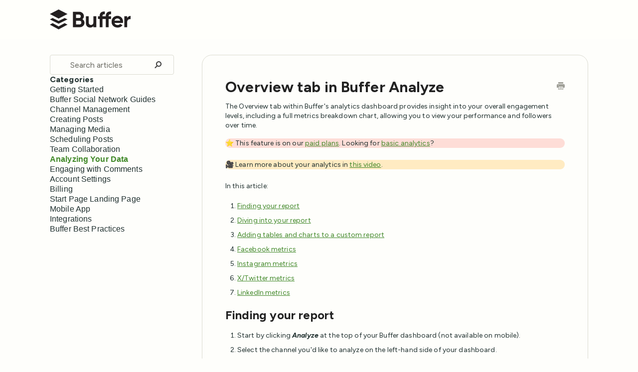

--- FILE ---
content_type: text/html; charset=utf-8
request_url: https://support.buffer.com/article/526-performance-overview
body_size: 12011
content:


<!DOCTYPE html>
<html>
    
<head>
    <meta charset="utf-8"/>
    <title>Overview tab in Buffer Analyze - Buffer Help Center</title>
    <meta name="viewport" content="width=device-width, maximum-scale=1"/>
    <meta name="apple-mobile-web-app-capable" content="yes"/>
    <meta name="format-detection" content="telephone=no">
    <meta name="description" content="The Overview tab within Buffer&#x27;s analytics dashboard provides insight into your overall engagement levels, including a full metrics breakdown chart, allowing yo"/>
    <meta name="author" content="Buffer"/>
    <link rel="canonical" href="https://support.buffer.com/article/526-performance-overview"/>
    
        
   
            <meta name="twitter:card" content="summary"/>
            <meta name="twitter:title" content="Overview tab in Buffer Analyze" />
            <meta name="twitter:description" content="The Overview tab within Buffer&#x27;s analytics dashboard provides insight into your overall engagement levels, including a full metrics breakdown chart, allowing yo"/>


    

    
        <link rel="stylesheet" href="//d3eto7onm69fcz.cloudfront.net/assets/stylesheets/launch-1768679711731.css">
    
    <style>
        body { background: #fffffb; }
        .navbar .navbar-inner { background: #fffffb; }
        .navbar .nav li a, 
        .navbar .icon-private-w  { color: #231f20; }
        .navbar .brand, 
        .navbar .nav li a:hover, 
        .navbar .nav li a:focus, 
        .navbar .nav .active a, 
        .navbar .nav .active a:hover, 
        .navbar .nav .active a:focus  { color: #418829; }
        .navbar a:hover .icon-private-w, 
        .navbar a:focus .icon-private-w, 
        .navbar .active a .icon-private-w, 
        .navbar .active a:hover .icon-private-w, 
        .navbar .active a:focus .icon-private-w { color: #418829; }
        #serp-dd .result a:hover,
        #serp-dd .result > li.active,
        #fullArticle strong a,
        #fullArticle a strong,
        .collection a,
        .contentWrapper a,
        .most-pop-articles .popArticles a,
        .most-pop-articles .popArticles a:hover span,
        .category-list .category .article-count,
        .category-list .category:hover .article-count { color: #418829; }
        #fullArticle, 
        #fullArticle p, 
        #fullArticle ul, 
        #fullArticle ol, 
        #fullArticle li, 
        #fullArticle div, 
        #fullArticle blockquote, 
        #fullArticle dd, 
        #fullArticle table { color:#231f20; }
    </style>
    
        <link rel="stylesheet" href="//s3.amazonaws.com/helpscout.net/docs/assets/64cb6cf86d4a3e191f237e66/attachments/6900acd5907d4103a8e728fe/stylesheet.css">
    
    <link rel="apple-touch-icon-precomposed" href="//d33v4339jhl8k0.cloudfront.net/docs/assets/64cb6cf86d4a3e191f237e66/images/653147e325f8430475024abe/hq-logo-icon.png">
    <link rel="shortcut icon" type="image/png" href="//d33v4339jhl8k0.cloudfront.net/docs/assets/64cb6cf86d4a3e191f237e66/images/64cb83d43379714240cff117/hq-logo-icon.png">
    <!--[if lt IE 9]>
    
        <script src="//d3eto7onm69fcz.cloudfront.net/assets/javascripts/html5shiv.min.js"></script>
    
    <![endif]-->
    
        <script type="application/ld+json">
        {"@context":"https://schema.org","@type":"WebSite","url":"https://support.buffer.com","potentialAction":{"@type":"SearchAction","target":"https://support.buffer.com/search?query={query}","query-input":"required name=query"}}
        </script>
    
        <script type="application/ld+json">
        {"@context":"https://schema.org","@type":"BreadcrumbList","itemListElement":[{"@type":"ListItem","position":1,"name":"Buffer Help Center","item":"https://support.buffer.com"},{"@type":"ListItem","position":2,"name":"Buffer","item":"https://support.buffer.com/collection/1-buffer"},{"@type":"ListItem","position":3,"name":"Overview tab in Buffer Analyze","item":"https://support.buffer.com/article/526-performance-overview"}]}
        </script>
    
    
        <!--
  ////// NOTE //////
  Please manually update the customCode.html file in the zendesk-advocates repo to reflect changes made in this file, so we always have a backup
  //////////////////
-->

<!-- JQuery -->
<script src="https://ajax.googleapis.com/ajax/libs/jquery/3.7.1/jquery.min.js"></script>

<!-- Start of Brainfish -->
<script>
  function checkQueryParam(paramName) {
    const queryString = window.location.search
    const urlParams = new URLSearchParams(queryString)
    const paramValue = urlParams.get(paramName)

    return paramValue === 'true'
  }

  function isHomePage() {
    return window.location.pathname === '/' || window.location.pathname === ''
  }

  // Function to add CSS styles
  function addCustomStyles() {
    const styles = `
      brainfish-search-widget {
        display: block;
        width: 100%;
        max-width: 752px;
        margin: 40px auto;
        padding: 0 16px;
        position: relative;
        z-index: 999;
        color: #848484;
        box-sizing: border-box;
      }

      #sidebar > brainfish-search-widget {
        padding: 0px;
        margin: 40px 0px 0px 0px;
        width: 115%;
      }

      .search-container {
        margin-bottom: 48px;
        width: 100%;
      }

      /* Placeholder search box styles */
      .brainfish-placeholder {
        width: 100%;
        max-width: 752px;
        height: 48px !important;
        margin: 40px auto;
        padding: 0px 18px 0 16px;
        position: relative;
        z-index: 998;
        box-sizing: border-box;
      }

      .brainfish-search-box {
        width: 100%;
        height: 46px !important;
        border-radius: 5px;
        background: white;
        border: 1px solid #e0e0e0;
        box-shadow: 0 2px 4px rgba(0, 0, 0, 0.05);
        display: flex;
        align-items: center;
      }

      .brainfish-search-icon {
        width: 20px;
        height: 20px;
        margin: 0 8px 0 16px;
        color: #848484;
      }

      .brainfish-search-text {
        color: #a0a0a0;
        font-size: 16px;
        flex-grow: 1;
      }

      .brainfish-loading-indicator {
        width: 20px;
        height: 20px;
        border: 2px solid #f3f3f3;
        border-top: 2px solid #3498db;
        border-radius: 50%;
        animation: brainfish-spin 1s linear infinite;
        margin-right: 15px
      }

      @keyframes brainfish-spin {
        0% { transform: rotate(0deg); }
        100% { transform: rotate(360deg); }
      }

      @media (max-width: 768px) {
        #sidebar > brainfish-search-widget {
          width: 100%;
        }
      }
    `

    const styleElement = document.createElement('style')
    styleElement.textContent = styles
    document.head.appendChild(styleElement)
  }

  if (isHomePage()) {
    addCustomStyles()

    document.addEventListener('DOMContentLoaded', function() {
      const searchBar = document.querySelector('#searchBar')
      if (searchBar) {
        const searchContainer = searchBar.parentElement

        const placeholder = document.createElement('div')
        placeholder.className = 'brainfish-placeholder'
        placeholder.innerHTML = `
          <div class="brainfish-search-box">
            <div class="brainfish-search-icon">
              <svg xmlns="http://www.w3.org/2000/svg" viewBox="0 0 25 25" fill="none" stroke="currentColor" stroke-width="1.8" stroke-linecap="round" stroke-linejoin="round">
                <circle cx="11" cy="11" r="8"></circle>
                <line x1="21" y1="21" x2="16.65" y2="16.65"></line>
              </svg>
            </div>
            <div class="brainfish-search-text">Type your question here...</div>
            <div class="brainfish-loading-indicator"></div>
          </div>
        `

        // Create Brainfish widget (initially hidden)
        const brainfishWidget = document.createElement(
          'brainfish-search-widget',
        )
        brainfishWidget.style.display = 'none'

        // Add both elements to the page
        searchContainer.insertBefore(placeholder, searchBar)
        searchContainer.insertBefore(brainfishWidget, searchBar)

        // Check when Brainfish is ready
        const checkBrainfishReady = setInterval(function() {
          if (window?.Brainfish?.Widgets?.isReady) {
            placeholder.remove()
            brainfishWidget.style.display = 'block'
            clearInterval(checkBrainfishReady)
          }
        }, 10)

        // Fallback in case isReady never triggers
        setTimeout(function() {
          brainfishWidget.style.display = 'block'
          placeholder.remove()
          clearInterval(checkBrainfishReady)
        }, 5000)
      }
    })
  }
</script>

<script type="module">
  import Brainfish from 'https://cdn.jsdelivr.net/npm/@brainfish-ai/web-widget@latest/dist/web.js'

  Brainfish.Widgets.init({
    widgetKey: 'bf_search_widget_qZ6eLTh8Uv4GU8joeY9cVgrKQipIiw14rmlj5M',
  })
</script>
<!-- End of Brainfish -->

<script type="text/javascript">
  !(function(e, t, n) {
    function a() {
      var e = t.getElementsByTagName('script')[0],
        n = t.createElement('script')
      ;(n.type = 'text/javascript'),
        (n.async = !0),
        (n.src = 'https://beacon-v2.helpscout.net'),
        e.parentNode.insertBefore(n, e)
    }
    if (
      ((e.Beacon = n = function(t, n, a) {
        e.Beacon.readyQueue.push({ method: t, options: n, data: a })
      }),
      (n.readyQueue = []),
      'complete' === t.readyState)
    )
      return a()
    e.attachEvent
      ? e.attachEvent('onload', a)
      : e.addEventListener('load', a, !1)
  })(window, document, window.Beacon || function() {})
</script>
<script type="text/javascript">
  window.Beacon('init', 'e253ab18-540b-4504-aa78-74b8bd860845')

  // Global variables for account and trackingProperties
  let account = null
  let trackingProperties = {}

  // Set up Beacon event hooks as soon as possible after init
  let hooksSetup = false
  function setupBeaconHooks() {
    if (hooksSetup) {
      return
    }
    hooksSetup = true

    // Remove any previous listeners to prevent double logs
    window.Beacon('off', 'open')
    window.Beacon('off', 'close')
    window.Beacon('off', 'email-sent')

    window.Beacon('on', 'open', () => {
      if (account && window.analytics) {
        analytics.track('Help Scout Beacon Opened', {
          userId: account.id,
          ...trackingProperties,
        })
      }
    })

    window.Beacon('on', 'close', () => {
      if (account && window.analytics) {
        analytics.track('Help Scout Beacon Closed', {
          userId: account.id,
          ...trackingProperties,
        })
      }
      window.Beacon('config', {
        messaging: {
          contactForm: {
            customFieldsEnabled: true,
          },
        },
      })
      window.Beacon('reset')
      window.Beacon('navigate', '/ask/message')
      configureBeacon('generic')
    })

    window.Beacon('on', 'ready', () => {
      window.Beacon('reset')
      window.Beacon('navigate', '/ask/message')
      configureBeacon('generic')
    })

    window.Beacon('on', 'email-sent', () => {
      if (account && window.analytics) {
        analytics.track('Help Scout Beacon Email Sent', {
          userId: account.id,
          ...trackingProperties,
        })
      }
    })
  }

  // Only set up hooks when Beacon is ready to avoid double registration
  if (window.Beacon.ready) {
    window.Beacon.ready(setupBeaconHooks)
  } else {
    setupBeaconHooks()
  }

  // API call to graph.buffer.com and analytics identify
  window.addEventListener('load', async function() {
    try {
      account = await fetch('https://graph.buffer.com', {
        method: 'POST',
        headers: {
          'Content-Type': 'application/json',
          'x-buffer-client-id': 'internal-helpscout-ui',
        },
        credentials: 'include',
        body: JSON.stringify({
          query:
            '{ account { id email isImpersonation currentOrganization{ id commonTrackingProperties { atEventBillingState atEventBillingPlan atEventBillingCycle atEventBillingGateway atEventIsNewBuffer atEventChannelQty}}}}',
        }),
      })
        .then(res => res.json())
        .then(res => res.data?.account)

      // If logged out visitor or impersonation, do nothing for analytics/identify
      if (account && !account.isImpersonation && window.analytics) {
        await analytics.identify(account.id)
        trackingProperties = {
          organizationId: account?.currentOrganization?.id,
          ...account?.currentOrganization?.commonTrackingProperties,
        }
      }
    } catch (e) {
      // account remains null, analytics/identify will be skipped
    }

    if (window.Beacon && account && !account.isImpersonation) {
      window.Beacon('identify', {
        email: account.email,
      })
    }
  })
</script>

<!-- Start of Segment -->
<script>
  !(function() {
    var analytics = (window.analytics = window.analytics || [])
    if (!analytics.initialize)
      if (analytics.invoked)
        window.console &&
          console.error &&
          console.error('Segment snippet included twice.')
      else {
        analytics.invoked = !0
        analytics.methods = [
          'trackSubmit',
          'trackClick',
          'trackLink',
          'trackForm',
          'pageview',
          'identify',
          'reset',
          'group',
          'track',
          'ready',
          'alias',
          'debug',
          'page',
          'once',
          'off',
          'on',
          'addSourceMiddleware',
          'addIntegrationMiddleware',
          'setAnonymousId',
          'addDestinationMiddleware',
        ]
        analytics.factory = function(e) {
          return function() {
            if (window.analytics.initialized)
              return window.analytics[e].apply(window.analytics, arguments)
            var i = Array.prototype.slice.call(arguments)
            i.unshift(e)
            analytics.push(i)
            return analytics
          }
        }
        for (var i = 0; i < analytics.methods.length; i++) {
          var key = analytics.methods[i]
          analytics[key] = analytics.factory(key)
        }
        analytics.load = function(key, i) {
          var t = document.createElement('script')
          t.type = 'text/javascript'
          t.async = !0
          t.src =
            'https://cdn.segment.com/analytics.js/v1/' +
            key +
            '/analytics.min.js'
          var n = document.getElementsByTagName('script')[0]
          n.parentNode.insertBefore(t, n)
          analytics._loadOptions = i
        }
        analytics._writeKey = 'XsTSud3G1oNlrQ48sMWERh11O6n1kCNK'
        analytics.SNIPPET_VERSION = '4.16.1'
        analytics.load('XsTSud3G1oNlrQ48sMWERh11O6n1kCNK')
      }
  })()
</script>
<!-- End of Segment -->

<!-- Start of Google Tag Manager -->
<script>
  ;(function(w, d, s, l, i) {
    w[l] = w[l] || []
    w[l].push({ 'gtm.start': new Date().getTime(), event: 'gtm.js' })
    var f = d.getElementsByTagName(s)[0],
      j = d.createElement(s),
      dl = l != 'dataLayer' ? '&l=' + l : ''
    j.async = true
    j.src = 'https://www.googletagmanager.com/gtm.js?id=' + i + dl
    f.parentNode.insertBefore(j, f)
  })(window, document, 'script', 'dataLayer', 'GTM-58PRD29')
</script>
<!-- End of Google Tag Manager -->

<!-- Start cookieyes banner -->
<script
  id="cookieyes"
  type="text/javascript"
  src="https://cdn-cookieyes.com/client_data/73a7491b50fa6e35a4e9e152/script.js"
></script>
<!-- End cookieyes banner -->

<!-- Start of Google Fonts -->
<link rel="preconnect" href="https://fonts.googleapis.com" />
<link rel="preconnect" href="https://fonts.gstatic.com" crossorigin />
<link
  href="https://fonts.googleapis.com/css2?family=Figtree:ital,wght@0,300..900;1,300..900&display=swap"
  rel="stylesheet"
/>
<!-- End of Google Fonts -->

<!-- Start open contact form -->
<script type="text/javascript">
  setTimeout(function() {
    const queryString = window.location.search

    function hasQueryParam(paramName) {
      const pattern = new RegExp('[?&]' + paramName + '=([^&]+)')
      const match = queryString.match(pattern)
      return match !== null
    }

    const paramExists = hasQueryParam('openContact')
    if (paramExists) {
      window.Beacon('open')
      window.Beacon('navigate', '/ask/message')
    }
  }, 500)
</script>
<!-- End open contact form-->

<!-- Add refund context helpers and config logic -->
<script>
  window.BeaconSupportContext = 'generic'

  function getPrefillConfig(context) {
    if (context === 'refund') {
      return {
        subject: 'Refund Request',
        fields: [{ id: 47338, value: 274042 }],
      }
    }
    return {
      subject: '',
      fields: [
        { id: 57086, value: 'Not Applicable' },
        { id: 57087, value: 'Not Applicable' },
      ],
    }
  }

  function getMessageLabel(context) {
    if (context === 'refund') {
      return 'Reason for refund (please be detailed)'
    }
    return 'How can we help?'
  }

  function configureBeacon(context) {
    window.BeaconSupportContext = context
    if (window.Beacon) {
      window.Beacon('config', {
        labels: {
          messageLabel: getMessageLabel(context),
        },
      })
      window.Beacon('prefill', getPrefillConfig(context))
    }
  }
</script>

<!-- Start of Tracking -->
<script>
  function openBeaconWithPrefill(subject) {
    if (window.Beacon) {
      window.Beacon('config', {
        messaging: {
          contactForm: {
            customFieldsEnabled: false,
          },
        },
      })
      window.Beacon('prefill', {
        subject: subject,
      })

      window.Beacon('navigate', '/ask/message/')
      window.Beacon('open')
    } else {
      // Fallback to mailto
      const mailtoUrl = `mailto:hello@buffer.com?subject=${encodeURIComponent(
        subject,
      )}`
      window.location.href = mailtoUrl
    }
  }

  document.addEventListener('DOMContentLoaded', function() {
    const beaconTriggerLinks = document.querySelectorAll('.beacon-trigger')

    beaconTriggerLinks.forEach(link => {
      link.addEventListener('click', function(e) {
        e.preventDefault()
        // === New: Set refund/generic context and configure Beacon ===
        if (this.dataset.context === 'refund') {
          configureBeacon('refund')
        } else {
          configureBeacon('generic')
        }
        const subject = this.dataset.subject
        if (subject) {
          openBeaconWithPrefill(subject)
        } else {
          window.Beacon('open')
        }
      })
    })
  })
</script>
<!-- End of tracking -->

<!-- Add footer from marketing site -->
<script>
  $(document).ready(function() {
    $('footer').remove()

    $.get('https://buffer.com/docs-footer')
      .done(function(data) {
        $('body').append(data)
      })
      .fail(function() {
        console.error('Failed to load Buffer footer')
      })
  })
</script>

<!-- Start of Brainfish mobile link fix -->
<script>
  ;(function() {
    // Process a shadow root to handle help center links
    function processShadowRoot(root) {
      if (!root || root._bufferProcessed) return

      // Mark as processed to avoid duplicate handlers
      root._bufferProcessed = true

      // Add click capture handler
      root.addEventListener(
        'click',
        function(e) {
          // Find if click was on or inside a link
          let target = e.target
          while (target && target.tagName !== 'A') {
            target = target.parentNode
            if (!target || target === root) return
          }

          // If it's a help center link
          if (target.href && target.href.includes('support.buffer.com')) {
            // Prevent default (modal) behavior
            e.preventDefault()
            e.stopPropagation()

            // Open in new tab
            window.open(target.href, '_blank')
          }
        },
        true,
      )

      // Also process any nested shadow roots
      root.querySelectorAll('*').forEach(el => {
        if (el.shadowRoot) processShadowRoot(el.shadowRoot)
      })
    }

    // Find and process all shadow roots
    function findAndProcessShadowRoots() {
      // Process Brainfish widget specifically
      const brainfish = document.querySelector('brainfish-search-widget')
      if (brainfish?.shadowRoot) processShadowRoot(brainfish.shadowRoot)

      // Process all shadow roots
      document.querySelectorAll('*').forEach(el => {
        if (el.shadowRoot) processShadowRoot(el.shadowRoot)
      })
    }

    // Run immediately and periodically
    findAndProcessShadowRoots()

    // Set up periodic check with decreasing frequency
    ;[1, 2, 5, 10, 30].forEach(seconds => {
      setTimeout(findAndProcessShadowRoots, seconds * 1000)
    })

    // Also run after user interactions that might trigger search
    document.addEventListener('click', () =>
      setTimeout(findAndProcessShadowRoots, 1000),
    )
    document.addEventListener('keyup', e => {
      if (e.key === 'Enter') setTimeout(findAndProcessShadowRoots, 1000)
    })
  })()
</script>
<!-- End of Brainfish mobile link fix -->

<meta
  property="og:image"
  content="https://buffer.com/static/ogImages/homepage-og.png"
  data-next-head=""
/>
<meta
  property="og:image:alt"
  content="Buffer: Social media management for everyone"
  data-next-head=""
/>

    
</head>
    
    <body>
        
<header id="mainNav" class="navbar">
    <div class="navbar-inner">
        <div class="container-fluid">
            <a class="brand" href="/">
            
                <span>Buffer Help Center</span>
            
            </a>
            
            <div class="nav-collapse collapse">
                <nav role="navigation"><!-- added for accessibility -->
                <ul class="nav">
                    
                    
                    
                </ul>
                </nav>
            </div><!--/.nav-collapse -->
        </div><!--/container-->
    </div><!--/navbar-inner-->
</header>
        <section id="contentArea" class="container-fluid">
            <div class="row-fluid">
                <section id="main-content" class="span9">
                    <div class="contentWrapper">
                        
    
    <article id="fullArticle">
        <h1 class="title">Overview tab in Buffer Analyze</h1>
    
        <a href="javascript:window.print()" class="printArticle" title="Print this article" aria-label="Print this Article"><i class="icon-print"></i></a>
        <p>The Overview tab within Buffer's analytics dashboard provides insight into your overall engagement levels, including a full metrics breakdown chart, allowing you to view your performance and followers over time.&nbsp;</p>
<div class="callout-red">
 <p>⭐️ This feature is on our <a href="https://buffer.helpscoutdocs.com/article/595-features-available-on-each-buffer-plan" target="_blank">paid plans</a>. Looking for <a href="//support.buffer.com/article/517-insights-on-shared-posts-within-your-publishing-dashboard">basic analytics</a>?</p>
</div>
<div class="callout-yellow">
 <p>🎥 Learn more about your analytics in <a href="https://youtu.be/8MQ_bDys_sc" target="_blank">this video</a>.</p>
</div>
<p>In this article:</p>
<ol>
 <li><a href="#h_b352b026-900e-45c2-b168-7b4a86adf1b2" target="_self">Finding your report</a></li>
 <li><a href="#h_bbed445f-a63c-4cd3-a53c-94b3b7f52455" target="_self">Diving into your report</a></li>
 <li><a href="#h_3a64c6b6-b407-43a9-b412-9b3a7cc44ff0" target="_self">Adding tables and charts to a custom report</a></li>
 <li><a href="#h_3a569e34-3292-40c4-be46-c43a9aebca15" target="_self">Facebook metrics</a></li>
 <li><a href="#h_9ab1b4bc-d576-44b6-9561-62548992a288" target="_self">Instagram metrics</a></li>
 <li><a href="#h_b7aa1f11-952c-4c3c-a87c-2b7e5e9e17aa" target="_self">X/Twitter metrics</a></li>
 <li><a href="#h_01EQGFATAZ8S8KGEFZMMJZJJYY" target="_self">LinkedIn metrics</a></li>
</ol>
<h2 id="h_b352b026-900e-45c2-b168-7b4a86adf1b2">Finding your report</h2>
<ol>
 <li>Start by clicking <i><b>Analyze</b></i> at the top of your Buffer dashboard (not available on mobile).</li>
 <li>Select the channel you'd like to analyze on the left-hand side of your dashboard.</li>
 <li>Choose a profile or Page from the drop-down.</li>
 <li>You should now be on the <i><b>Overview</b></i> tab.</li>
 <li>Choose the date range you'd like to view.</li>
</ol>
<p><img src="//d33v4339jhl8k0.cloudfront.net/docs/assets/64cb6cf86d4a3e191f237e66/images/661ff1ace3488c2f1a5b088c/file-SGYsuxi4OS.jpg" alt="Buffer Analyze Overview report" style="width: 100%; "></p>
<h2 id="h_bbed445f-a63c-4cd3-a53c-94b3b7f52455">Diving into your report</h2>
<h3 id="Performance-table-x3q7U">Performance table</h3>
<p>This table shows key performance metrics for each social channel. When you select a date range in this table, you’ll see aggregate metrics attained. You will also see engagements for posts that were published before the date range if they continue to perform within the dates you’ve selected. This is different than the&nbsp;Posts tab, which only shows engagements on posts that were published during the chosen date range.&nbsp;Learn more in the article: <a href="https://buffer.helpscoutdocs.com/article/533-why-are-my-stats-different-between-the-posts-tab-and-the-overview-tab">Why are my stats different between the Posts tab and the Overview tab</a><a href="https://buffer.helpscoutdocs.com/article/533-why-are-my-stats-different-between-the-posts-tab-and-the-overview-tab">?</a></p>
<p>Buffer's analytics tools also include insights for boosted Facebook posts or promoted Instagram posts. Organic posts and boosted posts are represented by blue and green respectively in the bar chart.</p>
<p>To see an exact breakdown between organic and paid, hover over the respective bar charts.</p>
<p><img src="//d33v4339jhl8k0.cloudfront.net/docs/assets/64cb6cf86d4a3e191f237e66/images/65149954556a3e3cf18cbffa/img-1656503-1695848787-1518081472.png" alt="Buffer analytics dashboard performance-overview hover to see ad details" style="width: 100%; "></p>
<p>The percentages indicate any change in metrics compared to the previous period. So, for example, if you have the last 7 days set as your date range, the percentage change will be a comparison to the previous 7-day period before that.</p>
<div class="callout-blue">
 <p>📝If you’re not seeing any boosted posts data, it could be because you need to allow permission for this.&nbsp;Learn how to allow ad data in the article: <a href="https://buffer.helpscoutdocs.com/article/516-why-isnt-my-ad-data-displayed-on-boosted-posts">Why isn't my ad data displayed on boosted posts?</a> Ads created through Facebook Ads Manager are not included at the moment.&nbsp;Let us know on our <a href="https://suggestions.buffer.com/">suggestions forum</a> if this is something you'd like to see!&nbsp;</p>
</div>
<h3 id="Average-performance-chart-ZaoVE">Average performance chart</h3>
<p>This chart shows you the average performance per post. This includes posts that may have been sent outside of the date range, if they continue to receive engagements within your chosen date range.</p>
<p>This chart will help you identify, set and measure performance goals. You’ll see your organic posts and boosted posts represented by blue and green in the bar charts. This is a good table to review regularly to help build up a strong intuition on performance over a long period of time.</p>
<p><img src="//d33v4339jhl8k0.cloudfront.net/docs/assets/64cb6cf86d4a3e191f237e66/images/651499555416dd630a4b068e/img-1656503-1695848787-1718763443.png" alt="Buffer's analyticd dashboard performance-overview average performance chart" style="width: 100%; "></p>
<h3 id="Metrics-Insights-chart-P9GQ5">Metrics Insights chart</h3>
<p>This chart allows you to gain insight into the general engagement of your posts, your overall number of followers and to compare performance over periods of time.</p>
<p>You can choose to view the performance for the previous period as well, which will allow you to compare metrics for the same amount of time immediately preceding the selected date range. When you hover over a specific date, you’ll see a breakdown of organic and paid data. In an ideal world, previous period totals would always be lower than the current period.</p>
<p><img src="//d33v4339jhl8k0.cloudfront.net/docs/assets/64cb6cf86d4a3e191f237e66/images/651499558820396325b6fdb7/img-1656503-1695848787-595320324.png" alt="Buffer's analytics dashboard metric-insights boosted vs. organic impressions" style="width: 100%; "></p>
<h2 id="h_3a64c6b6-b407-43a9-b412-9b3a7cc44ff0">Adding tables and charts to a custom report</h2>
<p>Finally, you can add any of the tables and charts from this area to a custom report. Simply click the plus button at the top right of any chart you'd like to include.&nbsp;<a href="https://buffer.helpscoutdocs.com/article/534-creating-custom-analytics-reports" target="_self">Learn more about creating custom analytics reports here</a>.</p>
<p>You can also export all data as both CSV and image files using the&nbsp;<em><strong>Export as...</strong></em>&nbsp;button.</p>
<p><img src="//d33v4339jhl8k0.cloudfront.net/docs/assets/64cb6cf86d4a3e191f237e66/images/694ab1900c83682fb4ba8c9d/file-TZtQ0maNDF.png" alt="Buffer Analyze - Export as and + buttons in Facebook Overview screen" style="max-width: 100%; "></p>
<h2 id="h_3a569e34-3292-40c4-be46-c43a9aebca15">Facebook metrics</h2>
<p>The table below provides an overview of which metrics are available in each table and chart.&nbsp;<a href="https://buffer.helpscoutdocs.com/article/520-facebook-metric-descriptions" target="_self">Find Facebook metrics descriptions here</a>. All metrics are pulled from Facebook's Graph API.</p>
<table class="hs-table">
 <tbody>
  <tr>
   <td>&nbsp;</td>
   <td><strong>Performance table</strong></td>
   <td><strong>Average performance chart</strong></td>
   <td><strong>Metrics breakdown chart</strong></td>
  </tr>
  <tr>
   <td><strong>Posts</strong></td>
   <td>✓</td>
   <td>&nbsp;</td>
   <td>✓</td>
  </tr>
  <tr>
   <td><strong>Post Reach</strong></td>
   <td><br></td>
   <td>&nbsp;</td>
   <td>✓</td>
  </tr>
  <tr>
   <td><strong>Post Impressions</strong></td>
   <td><br></td>
   <td><br></td>
   <td>✓</td>
  </tr>
  <tr>
   <td><strong>Page &amp; Post Engagements</strong></td>
   <td>✓</td>
   <td>✓</td>
   <td>✓</td>
  </tr>
  <tr>
   <td><strong>Link Clicks</strong></td>
   <td><br></td>
   <td><br></td>
   <td>✓</td>
  </tr>
  <tr>
   <td><strong>Reactions</strong></td>
   <td>✓</td>
   <td>&nbsp;</td>
   <td>✓</td>
  </tr>
  <tr>
   <td><strong>Comments</strong></td>
   <td>&nbsp;</td>
   <td>&nbsp;</td>
   <td>✓</td>
  </tr>
  <tr>
   <td><strong>Shares</strong></td>
   <td>&nbsp;</td>
   <td>&nbsp;</td>
   <td>✓</td>
  </tr>
  <tr>
   <td><strong>Engagement Rate</strong></td>
   <td>&nbsp;</td>
   <td>&nbsp;</td>
   <td>✓</td>
  </tr>
  <tr>
   <td><strong>Engaged Users</strong></td>
   <td><br></td>
   <td>&nbsp;</td>
   <td>✓</td>
  </tr>
  <tr>
   <td><strong>New Fans</strong></td>
   <td>✓</td>
   <td>&nbsp;</td>
   <td>✓</td>
  </tr>
  <tr>
   <td><strong>Total Fans</strong></td>
   <td>&nbsp;</td>
   <td>&nbsp;</td>
   <td>✓</td>
  </tr>
 </tbody>
</table>
<h2 id="h_9ab1b4bc-d576-44b6-9561-62548992a288">Instagram metrics</h2>
<p>The table below provides an overview of which metrics are available in each table and chart.&nbsp;<a href="https://buffer.helpscoutdocs.com/article/521-instagram-metric-descriptions" target="_self">Find Instagram metrics descriptions here</a>. All metrics are pulled from Instagram's Graph API.</p>
<table class="hs-table">
 <tbody>
  <tr>
   <td>&nbsp;</td>
   <td><strong>Performance table</strong></td>
   <td><strong>Average performance chart</strong></td>
   <td><strong>Metrics breakdown chart</strong></td>
  </tr>
  <tr>
   <td><strong>Posts</strong></td>
   <td>✓</td>
   <td>&nbsp;</td>
   <td>✓</td>
  </tr>
  <tr>
   <td><strong>Reach</strong></td>
   <td>✓</td>
   <td>&nbsp;</td>
   <td>✓</td>
  </tr>
  <tr>
   <td><strong>Impressions</strong></td>
   <td>✓</td>
   <td>✓</td>
   <td>✓</td>
  </tr>
  <tr>
   <td><strong>Likes</strong></td>
   <td>✓</td>
   <td>✓</td>
   <td>✓</td>
  </tr>
  <tr>
   <td><strong>Comments</strong></td>
   <td>✓</td>
   <td>✓</td>
   <td>✓</td>
  </tr>
  <tr>
   <td><strong>Video Views</strong></td>
   <td>&nbsp;</td>
   <td>&nbsp;</td>
   <td>✓</td>
  </tr>
  <tr>
   <td><strong>Post Saves</strong></td>
   <td>&nbsp;</td>
   <td>&nbsp;</td>
   <td>✓</td>
  </tr>
  <tr>
   <td><strong>Engagement Rate</strong></td>
   <td>&nbsp;</td>
   <td>&nbsp;</td>
   <td>✓</td>
  </tr>
  <tr>
   <td><strong>New Followers</strong></td>
   <td>✓</td>
   <td>&nbsp;</td>
   <td>✓</td>
  </tr>
  <tr>
   <td><strong>Total Fans</strong></td>
   <td>&nbsp;</td>
   <td>&nbsp;</td>
   <td>✓</td>
  </tr>
 </tbody>
</table>
<h2 id="h_b7aa1f11-952c-4c3c-a87c-2b7e5e9e17aa">X/Twitter metrics</h2>
<p>The table below provides an overview of which metrics are available in each table and chart.&nbsp;<a href="https://buffer.helpscoutdocs.com/article/522-twitter-metric-descriptions" target="_self">Find X/Twitter metric descriptions here</a>. All metrics are pulled from Gnip, which is X/Twitter’s enterprise data service.</p>
<table class="hs-table">
 <tbody>
  <tr>
   <td>&nbsp;</td>
   <td><strong>Performance table</strong></td>
   <td><strong>Average performance chart</strong></td>
   <td><strong>Metrics breakdown chart</strong></td>
  </tr>
  <tr>
   <td><strong>Posts</strong></td>
   <td>✓</td>
   <td>&nbsp;</td>
   <td>✓</td>
  </tr>
  <tr>
   <td><strong>Impressions</strong></td>
   <td>✓</td>
   <td>✓</td>
   <td>✓</td>
  </tr>
  <tr>
   <td><strong>Engagements</strong></td>
   <td>✓</td>
   <td>✓</td>
   <td>✓</td>
  </tr>
  <tr>
   <td><strong>Clicks</strong></td>
   <td>✓</td>
   <td>✓</td>
   <td>✓</td>
  </tr>
  <tr>
   <td><strong>Likes</strong></td>
   <td>✓</td>
   <td>&nbsp;</td>
   <td>✓</td>
  </tr>
  <tr>
   <td><strong>Replies</strong></td>
   <td>✓</td>
   <td>&nbsp;</td>
   <td>✓</td>
  </tr>
  <tr>
   <td><strong>Reposts</strong></td>
   <td>✓</td>
   <td>&nbsp;</td>
   <td>✓</td>
  </tr>
  <tr>
   <td><strong>Engagement Rate</strong></td>
   <td>&nbsp;</td>
   <td>&nbsp;</td>
   <td>✓</td>
  </tr>
  <tr>
   <td><strong>New Followers</strong></td>
   <td>✓</td>
   <td>&nbsp;</td>
   <td>✓</td>
  </tr>
  <tr>
   <td><strong>Total Followers</strong></td>
   <td>&nbsp;</td>
   <td>&nbsp;</td>
   <td>✓</td>
  </tr>
 </tbody>
</table>
<h2 id="h_01EQGFATAZ8S8KGEFZMMJZJJYY">LinkedIn metrics</h2>
<p>The table below provides an overview of which metrics are available in each table and chart.&nbsp;<a href="https://buffer.helpscoutdocs.com/article/523-linkedin-metric-descriptions" target="_self">You can find a detailed description of each metric here</a>. All metrics are pulled from LinkedIn's Marketing Analytics APIs.</p>
<table class="hs-table">
 <tbody>
  <tr>
   <td>&nbsp;</td>
   <td><strong>Performance table</strong></td>
   <td><strong>Average performance chart</strong></td>
   <td><strong>Metrics breakdown chart</strong></td>
  </tr>
  <tr>
   <td><strong>Posts</strong></td>
   <td>✓</td>
   <td>&nbsp;</td>
   <td>✓</td>
  </tr>
  <tr>
   <td><strong>Impressions</strong></td>
   <td>✓</td>
   <td>✓</td>
   <td>✓</td>
  </tr>
  <tr>
   <td><strong>Clicks</strong></td>
   <td>✓</td>
   <td>✓</td>
   <td>✓</td>
  </tr>
  <tr>
   <td><strong>Likes</strong></td>
   <td>&nbsp;</td>
   <td>&nbsp;</td>
   <td>✓</td>
  </tr>
  <tr>
   <td><strong>Comments</strong></td>
   <td>&nbsp;</td>
   <td>&nbsp;</td>
   <td>✓</td>
  </tr>
  <tr>
   <td><strong>Shares</strong></td>
   <td>&nbsp;</td>
   <td>&nbsp;</td>
   <td>✓</td>
  </tr>
  <tr>
   <td><strong>Engagements</strong></td>
   <td>&nbsp;</td>
   <td>&nbsp;</td>
   <td>✓</td>
  </tr>
  <tr>
   <td><strong>Engagement Rate</strong></td>
   <td>✓</td>
   <td>✓</td>
   <td>✓</td>
  </tr>
  <tr>
   <td><strong>Page Views</strong></td>
   <td>&nbsp;</td>
   <td>&nbsp;</td>
   <td>✓</td>
  </tr>
  <tr>
   <td><strong>New Followers</strong></td>
   <td>✓</td>
   <td>&nbsp;</td>
   <td>✓</td>
  </tr>
  <tr>
   <td><strong>Followers</strong></td>
   <td>✓</td>
   <td>&nbsp;</td>
   <td>✓</td>
  </tr>
 </tbody>
</table>
    </article>
    
        <div class="articleRatings" data-article-url="https://support.buffer.com/article/526-performance-overview">
            <span class="articleRatings-question">Did this answer your question?</span>
            <span class="articleRatings-feedback">
                <span class="articleRatings-feedback-tick">
                    <svg height="20" viewBox="0 0 20 20" width="20" xmlns="http://www.w3.org/2000/svg">
                        <path d="m8 14a.997.997 0 0 1 -.707-.293l-2-2a.999.999 0 1 1 1.414-1.414l1.293 1.293 4.293-4.293a.999.999 0 1 1 1.414 1.414l-5 5a.997.997 0 0 1 -.707.293" fill="#2CC683" fill-rule="evenodd"/>
                    </svg>
                </span>
                <span class="articleRatings-feedback-message">Thanks for the feedback</span>
            </span>
            <span class="articleRatings-failure">There was a problem submitting your feedback. Please try again later.</span>
            <div class="articleRatings-actions">
                <button class="rateAction rateAction--positive" data-rating="positive">
                    <span class="sr-only">Yes</span>
                    <span class="rating-face">
                        <svg xmlns="http://www.w3.org/2000/svg" width="24" height="24">
                            <path fill-rule="evenodd" d="M5.538 14.026A19.392 19.392 0 0 1 12 12.923c2.26 0 4.432.388 6.462 1.103-1.087 2.61-3.571 4.436-6.462 4.436-2.891 0-5.375-1.825-6.462-4.436zm1.847-3.872a1.846 1.846 0 1 1 0-3.692 1.846 1.846 0 0 1 0 3.692zm9.23 0a1.846 1.846 0 1 1 0-3.692 1.846 1.846 0 0 1 0 3.692z"/>
                        </svg>
                    </span>
                </button>
                <button class="rateAction rateAction--negative" data-rating="negative">
                    <span class="sr-only">No</span>
                    <span class="rating-face">
                        <svg xmlns="http://www.w3.org/2000/svg" width="24" height="24">
                            <path fill-rule="evenodd" d="M7.385 13.846a1.846 1.846 0 1 1 0-3.692 1.846 1.846 0 0 1 0 3.692zm9.23 0a1.846 1.846 0 1 1 0-3.692 1.846 1.846 0 0 1 0 3.692zm-.967 4.95a.992.992 0 0 1-.615-.212c-1.701-1.349-4.364-1.349-6.065 0a.998.998 0 0 1-1.36-.123.895.895 0 0 1 .127-1.3A6.897 6.897 0 0 1 12 15.692c1.555 0 3.069.521 4.266 1.467.41.326.467.909.127 1.3a.982.982 0 0 1-.745.335z"/>
                        </svg>
                    </span>
                </button>
            </div>
        </div>
     

    <section class="articleFoot">
    

    <time class="lu" datetime=2026-01-16 >Last updated on January 16, 2026</time>
    </section>

                    </div><!--/contentWrapper-->
                    
                </section><!--/content-->
                <aside id="sidebar" class="span3">
                 

<form action="/search" method="GET" id="searchBar" class="sm" autocomplete="off">
    
                    <input type="hidden" name="collectionId" value="64cb6d9c0a5b99723c9358af"/>
                    <input type="text" name="query" title="search-query" class="search-query" placeholder="Search articles" value="" aria-label="Search articles" />
                    <button type="submit">
                        <span class="sr-only">Toggle Search</span>
                        <i class="icon-search"></i>
                    </button>
                    <div id="serp-dd" style="display: none;" class="sb">
                        <ul class="result">
                        </ul>
                    </div>
                
</form>

                
                    <h3>Categories</h3>
                    <ul class="nav nav-list">
                    
                        
                            <li ><a href="/category/4-getting-started">Getting Started  <i class="icon-arrow"></i></a></li>
                        
                    
                        
                            <li ><a href="/category/500-buffer-social-network-guides">Buffer Social Network Guides  <i class="icon-arrow"></i></a></li>
                        
                    
                        
                            <li ><a href="/category/12-channel-management">Channel Management  <i class="icon-arrow"></i></a></li>
                        
                    
                        
                            <li ><a href="/category/495-creating-posts">Creating Posts  <i class="icon-arrow"></i></a></li>
                        
                    
                        
                            <li ><a href="/category/496-managing-media">Managing Media  <i class="icon-arrow"></i></a></li>
                        
                    
                        
                            <li ><a href="/category/13-scheduling-and-publishing">Scheduling Posts  <i class="icon-arrow"></i></a></li>
                        
                    
                        
                            <li ><a href="/category/499-team-collaboration">Team Collaboration  <i class="icon-arrow"></i></a></li>
                        
                    
                        
                            <li  class="active" ><a href="/category/6-analytics">Analyzing Your Data  <i class="icon-arrow"></i></a></li>
                        
                    
                        
                            <li ><a href="/category/501-engaging-with-comments">Engaging with Comments  <i class="icon-arrow"></i></a></li>
                        
                    
                        
                            <li ><a href="/category/11-account-and-billing">Account Settings  <i class="icon-arrow"></i></a></li>
                        
                    
                        
                            <li ><a href="/category/15-billing">Billing  <i class="icon-arrow"></i></a></li>
                        
                    
                        
                            <li ><a href="/category/14-start-page">Start Page Landing Page  <i class="icon-arrow"></i></a></li>
                        
                    
                        
                            <li ><a href="/category/16-mobile-app">Mobile App  <i class="icon-arrow"></i></a></li>
                        
                    
                        
                            <li ><a href="/category/497-integrations">Integrations  <i class="icon-arrow"></i></a></li>
                        
                    
                        
                            <li ><a href="/category/498-buffer-best-practices">Buffer Best Practices  <i class="icon-arrow"></i></a></li>
                        
                    
                    </ul>
                
                </aside><!--/span-->
            </div><!--/row-->
            <div id="noResults" style="display:none;">No results found</div>
            <footer>
                

<p>&copy;
    
        <a href="https://buffer.com/">Buffer</a>
    
    2026. <span>Powered by <a rel="nofollow noopener noreferrer" href="https://www.helpscout.com/docs-refer/?co=Buffer&utm_source=docs&utm_medium=footerlink&utm_campaign=Docs+Branding" target="_blank">Help Scout</a></span>
    
        
    
</p>

            </footer>
        </section><!--/.fluid-container-->
        
        
    <script src="//d3eto7onm69fcz.cloudfront.net/assets/javascripts/app4.min.js"></script>

<script>
// keep iOS links from opening safari
if(("standalone" in window.navigator) && window.navigator.standalone){
// If you want to prevent remote links in standalone web apps opening Mobile Safari, change 'remotes' to true
var noddy, remotes = false;
document.addEventListener('click', function(event) {
noddy = event.target;
while(noddy.nodeName !== "A" && noddy.nodeName !== "HTML") {
noddy = noddy.parentNode;
}

if('href' in noddy && noddy.href.indexOf('http') !== -1 && (noddy.href.indexOf(document.location.host) !== -1 || remotes)){
event.preventDefault();
document.location.href = noddy.href;
}

},false);
}
</script>
        
    <script defer src="https://static.cloudflareinsights.com/beacon.min.js/vcd15cbe7772f49c399c6a5babf22c1241717689176015" integrity="sha512-ZpsOmlRQV6y907TI0dKBHq9Md29nnaEIPlkf84rnaERnq6zvWvPUqr2ft8M1aS28oN72PdrCzSjY4U6VaAw1EQ==" data-cf-beacon='{"rayId":"9bf91ea368fc2947","version":"2025.9.1","serverTiming":{"name":{"cfExtPri":true,"cfEdge":true,"cfOrigin":true,"cfL4":true,"cfSpeedBrain":true,"cfCacheStatus":true}},"token":"d6f4af4cc5954a5fa6947c67b09f4363","b":1}' crossorigin="anonymous"></script>
</body>
</html>




--- FILE ---
content_type: text/css
request_url: https://s3.amazonaws.com/helpscout.net/docs/assets/64cb6cf86d4a3e191f237e66/attachments/6900acd5907d4103a8e728fe/stylesheet.css
body_size: 31421
content:
/*! HelpScout custom stylesheet S3 link https: //s3.amazonaws.com/helpscout.net/docs/assets/64cb6cf86d4a3e191f237e66/attachments/65290b551ec9493542047bd9/stylesheet.css */

:root {
  /* Color palette */
  --color-white: hsl(0 0% 100%);

  /* Neutral */
  --color-neutral-050: hsl(60 75% 99%);
  --color-neutral-100: hsl(60 30% 96%);
  --color-neutral-200: hsl(60 22% 93%);
  --color-neutral-300: hsl(60 18% 90%);
  --color-neutral-400: hsl(60 12% 84%);
  --color-neutral-500: hsl(60 6% 70%);
  --color-neutral-600: hsl(60 4% 61%);
  --color-neutral-700: hsl(60 4% 50%);
  --color-neutral-800: hsl(60 4% 40%);
  --color-neutral-900: hsl(60 5% 28%);

  /* Brand */
  --color-brand-primary: var(--color-green-300);
  --color-brand-mid: hsl(172 22% 20%);
  --color-brand-dark: hsl(176 20% 16%);

  /* Green */
  --color-green-050: hsl(103 64% 95%);
  --color-green-100: hsl(105 68% 89%);
  --color-green-200: hsl(105 67% 82%);
  --color-green-300: hsl(105 68% 77%);
  --color-green-400: hsl(106 67% 71%);
  --color-green-500: hsl(106 60% 66%);
  --color-green-600: hsl(105 51% 56%);
  --color-green-700: hsl(105 53% 45%);
  --color-green-800: hsl(105 54% 35%);
  --color-green-900: hsl(109 46% 25%);
  --color-green-950: hsl(128 28% 21%);

  /* Aqua */
  --color-aqua-050: hsl(174 68% 94%);
  --color-aqua-100: hsl(175 63% 88%);
  --color-aqua-200: hsl(174 64% 82%);
  --color-aqua-300: hsl(174 64% 77%);
  --color-aqua-400: hsl(173 65% 72%);
  --color-aqua-500: hsl(174 64% 66%);
  --color-aqua-600: hsl(174 60% 60%);
  --color-aqua-700: hsl(174 44% 49%);
  --color-aqua-800: hsl(175 51% 36%);
  --color-aqua-900: hsl(176 59% 22%);
  --color-aqua-950: hsl(175 38% 19%);

  /* Blue */
  --color-blue-050: hsl(207 100% 95%);
  --color-blue-100: hsl(207 100% 92%);
  --color-blue-200: hsl(206 100% 89%);
  --color-blue-300: hsl(207 100% 84%);
  --color-blue-400: hsl(207 100% 78%);
  --color-blue-500: hsl(207 99% 72%);
  --color-blue-600: hsl(207 90% 65%);
  --color-blue-700: hsl(207 60% 52%);
  --color-blue-800: hsl(207 71% 37%);
  --color-blue-900: hsl(206 60% 25%);
  --color-blue-950: hsl(202 51% 20%);

  /* Purple */
  --color-purple-050: hsl(260 100% 96%);
  --color-purple-100: hsl(258 100% 93%);
  --color-purple-200: hsla(259 100% 91%);
  --color-purple-300: hsl(258 100% 88%);
  --color-purple-400: hsl(258 100% 82%);
  --color-purple-500: hsl(258 100% 76%);
  --color-purple-600: hsl(258 100% 70%);
  --color-purple-700: hsl(258 67% 57%);
  --color-purple-800: hsl(259 64% 44%);
  --color-purple-900: hsl(258 76% 29%);
  --color-purple-950: hsl(246 42% 23%);

  /* Fuscia */
  --color-fuscia-050: hsl(289 100% 97%);
  --color-fuscia-100: hsl(289 100% 94%);
  --color-fuscia-200: hsl(289 100% 90%);
  --color-fuscia-300: hsl(289 100% 87%);
  --color-fuscia-400: hsl(289 100% 81%);
  --color-fuscia-500: hsl(289 100% 75%);
  --color-fuscia-600: hsl(289 84% 65%);
  --color-fuscia-700: hsl(289 57% 51%);
  --color-fuscia-800: hsl(289 69% 38%);
  --color-fuscia-900: hsl(289 74% 25%);
  --color-fuscia-900: hsl(275 38% 22%);

  /* Pink */
  --color-pink-050: hsl(338 89% 96%);
  --color-pink-100: hsl(336 94% 93%);
  --color-pink-200: hsl(336 100% 90%);
  --color-pink-300: hsl(336 100% 85%);
  --color-pink-400: hsl(335 100% 79%);
  --color-pink-500: hsl(335 100% 74%);
  --color-pink-600: hsl(335 94% 67%);
  --color-pink-700: hsl(335 63% 54%);
  --color-pink-800: hsl(335 69% 39%);
  --color-pink-900: hsl(334 81% 25%);
  --color-pink-950: hsl(328 33% 20%);

  /* Coral */
  --color-coral-050: hsl(11 91% 95%);
  --color-coral-100: hsl(9 95% 92%);
  --color-coral-200: hsl(8 100% 88%);
  --color-coral-300: hsl(7 100% 83%);
  --color-coral-400: hsl(7 100% 77%);
  --color-coral-500: hsl(7 100% 72%);
  --color-coral-600: hsl(7 92% 65%);
  --color-coral-700: hsl(7 62% 52%);
  --color-coral-800: hsl(7 70% 39%);
  --color-coral-900: hsl(8 77% 24%);
  --color-coral-950: hsl(12 30% 20%);

  /* Orange */
  --color-orange-050: hsl(22 100% 95%);
  --color-orange-100: hsl(24 100% 90%);
  --color-orange-200: hsl(25 100% 85%);
  --color-orange-300: hsl(25 100% 77%);
  --color-orange-400: hsl(25 100% 72%);
  --color-orange-500: hsl(25 100% 67%);
  --color-orange-600: hsl(25 94% 61%);
  --color-orange-700: hsl(25 70% 53%);
  --color-orange-800: hsl(25 72% 38%);
  --color-orange-900: hsl(25 77% 24%);
  --color-orange-950: hsl(33 31% 19%);

  /* Yellow */
  --color-yellow-050: hsl(38 100% 95%);
  --color-yellow-100: hsl(40 100% 88%);
  --color-yellow-200: hsl(40 100% 84%);
  --color-yellow-300: hsl(40 100% 77%);
  --color-yellow-400: hsl(40 100% 72%);
  --color-yellow-500: hsl(40 100% 67%);
  --color-yellow-600: hsl(40 100% 63%);
  --color-yellow-700: hsl(40 75% 54%);
  --color-yellow-800: hsl(40 70% 41%);
  --color-yellow-900: hsl(40 87% 24%);
  --color-yellow-950: hsl(58 28% 19%);

  /* Font family */
  --font-family-sans: 'Figtree', ui-sans-serif, system-ui, sans-serif,
    'Apple Color Emoji', 'Segoe UI Emoji', 'Segoe UI Symbol', 'Noto Color Emoji';
  --font-family-heading: 'Figtree', ui-sans-serif, system-ui, sans-serif,
    'Apple Color Emoji', 'Segoe UI Emoji', 'Segoe UI Symbol', 'Noto Color Emoji';
  --font-family-mono: ui-monospace, SFMono-Regular, Menlo, Monaco, Consolas,
    'Liberation Mono', 'Courier New', monospace;

  --font-weight-regular: 400;
  --font-weight-medium: 500;
  --font-weight-semibold: 600;
  --font-weight-bold: 700;
  --font-weight-heading: var(--font-weight-bold);

  --line-height-regular: 1.4;
  --line-height-tight: 1.25;
  --line-height-heading: var(--line-height-tight);

  --letter-spacing-regular: 0.0075em;
  --letter-spacing-heading: var(--letter-spacing-regular);

  /*
    Fluid type font size
    Viewport min 320px
    Viewport max 1344px
    Font size min 16px with major third scale (1.25)
    Font size max 18px with perfect fourth scale (1.333)
    https://utopia.fyi/type/calculator/?c=320,16,1.25,1344,18,1.333,7,6&s=0.75%7C0.5%7C0.25,1.5%7C2%7C3%7C4%7C6&g=s,l,xl,12
  */
  --font-size-step--2: clamp(
    12.8 / 16 * 1rem,
    0.7863rem + 0.0687vi,
    13.5 / 16 * 0.844rem
  );
  --font-size-step--1: clamp(
    14.3 / 16 * 1rem,
    0.8703rem + 0.1172vi,
    15.5 / 16 * 1rem
  );
  --font-size-step-0: clamp(
    16 / 16 * 1rem,
    0.9565rem + 0.2174vi,
    18 / 16 * 1rem
  );
  --font-size-step-1: clamp(
    20 / 16 * 1rem,
    1.1632rem + 0.4341vi,
    24 / 16 * 1rem
  );
  --font-size-step-2: clamp(
    25 / 16 * 1rem,
    1.4107rem + 0.7591vi,
    32 / 16 * 1rem
  );
  --font-size-step-3: clamp(
    31.3 / 16 * 1rem,
    1.7056rem + 1.2375vi,
    42.6 / 16 * 1rem
  );
  --font-size-step-4: clamp(
    39.1 / 16 * 1rem,
    2.0551rem + 1.9315vi,
    56.8 / 16 * 1rem
  );
  --font-size-step-5: clamp(
    48.8 / 16 * 1rem,
    2.4663rem + 2.9271vi,
    75.8 / 16 * 1rem
  );
  --font-size-step-6: clamp(
    61 / 16 * 1rem,
    2.9462rem + 4.3423vi,
    101 / 16 * 1rem
  );
  --font-size-step-7: clamp(
    76.3 / 16 * 1rem,
    3.5006rem + 6.3389vi,
    134.6 / 16 * 1rem
  );

  /*
    Fluid space sizes
    https://utopia.fyi/space/calculator/?c=320,16,1.25,1344,18,1.333,7,6,&s=0.75%7C0.5%7C0.25,1.5%7C2%7C3%7C4%7C6,3xs-xs%7C2xs-s%7Cxs-m%7Cs-l%7Cm-xl%7Cl-2xl%7Cxl-3xl&g=s,l,xl,12
  */
  --space-step-0: clamp(0.25rem, 0.2305rem + 0.0977vi, 0.3125rem);
  --space-step-1: clamp(0.5rem, 0.4805rem + 0.0977vi, 0.5625rem);
  --space-step-2: clamp(0.75rem, 0.7109rem + 0.1953vi, 0.875rem);
  --space-step-3: clamp(1rem, 0.9609rem + 0.1953vi, 1.125rem);
  --space-step-4: clamp(1.5rem, 1.4414rem + 0.293vi, 1.6875rem);
  --space-step-5: clamp(2rem, 1.9219rem + 0.3906vi, 2.25rem);
  --space-step-6: clamp(3rem, 2.8828rem + 0.5859vi, 3.375rem);
  --space-step-7: clamp(4rem, 3.8438rem + 0.7813vi, 4.5rem);
  --space-step-8: clamp(6rem, 5.7656rem + 1.1719vi, 6.75rem);

  /* One-up pairs */
  --space-step-0-step-1: clamp(0.25rem, 0.1523rem + 0.4883vi, 0.5625rem);
  --space-step-1-step-2: clamp(0.5rem, 0.3828rem + 0.5859vi, 0.875rem);
  --space-step-2-step-3: clamp(0.75rem, 0.6328rem + 0.5859vi, 1.125rem);
  --space-step-3-step-4: clamp(1rem, 0.7852rem + 1.0742vi, 1.6875rem);
  --space-step-4-step-5: clamp(1.5rem, 1.2656rem + 1.1719vi, 2.25rem);
  --space-step-5-step-6: clamp(2rem, 1.5703rem + 2.1484vi, 3.375rem);
  --space-step-6-step-7: clamp(3rem, 2.5313rem + 2.3438vi, 4.5rem);
  --space-step-7-step-8: clamp(4rem, 3.1406rem + 4.2969vi, 6.75rem);

  /* Custom pairs */
  --space-step-0-step-2: clamp(0.25rem, 0.0547rem + 0.9766vi, 0.875rem);
  --space-step-1-step-3: clamp(0.5rem, 0.3047rem + 0.9766vi, 1.125rem);
  --space-step-2-step-4: clamp(0.75rem, 0.457rem + 1.4648vi, 1.6875rem);
  --space-step-3-step-5: clamp(1rem, 0.6094rem + 1.9531vi, 2.25rem);
  --space-step-4-step-6: clamp(1.5rem, 0.9141rem + 2.9297vi, 3.375rem);
  --space-step-5-step-7: clamp(2rem, 1.2188rem + 3.9063vi, 4.5rem);
  --space-step-6-step-8: clamp(3rem, 1.8281rem + 5.8594vi, 6.75rem);

  /* Border radius */
  --border-radius-small: 0.625rem;
  --border-radius-medium: 1.25rem;
  --border-radius-large: 2.5rem;
  --border-radius-full: 100vmax;

  /* Outline */
  --outline-width: 0.125rem;
  --outline-offset: 0.125rem;

  /* Shadow */
  --shadow-raised: 0 0 0.0625rem 0.0625rem hsl(0 0% 9% / 0.05),
    0 0.25rem 0.75rem -0.125rem hsl(0 0% 9% / 0.1);
  --shadow-floating: 0 0 0 0.0625rem hsl(0 0% 9% / 0.05),
    0 0.25rem 0.5rem hsl(0 0% 9% / 0.1), 0 1rem 1.5rem hsl(0 0% 9% / 0.1);

  /* Transition */
  --transition-duration: 150ms;
  --transition-timing-function: ease-out;

  /* Layout */
  --top-navigation-block-size: 5.5rem;
  --container-max-inline-size: calc(
    80rem + calc(var(--space-step-3-step-5) * 2)
  );
  --container-max-inline-size-wide: calc(
    var(--container-max-inline-size) + calc(var(--space-step-5-step-7) * 2)
  );
  --gutter: var(--space-step-7);
}

/*! normalize.css v8.0.1 | MIT License | github.com/necolas/normalize.css */

/* Document
   ========================================================================== */

/**
 * 1. Correct the line height in all browsers.
 * 2. Prevent adjustments of font size after orientation changes in iOS.
 */

html {
  line-height: 1.15;
  /* 1 */
  -webkit-text-size-adjust: 100%;
  /* 2 */
}

/* Sections
   ========================================================================== */

/**
 * Remove the margin in all browsers.
 */

body {
  margin: 0;
}

/**
 * Render the `main` element consistently in IE.
 */

main {
  display: block;
}

/**
 * Correct the font size and margin on `h1` elements within `section` and
 * `article` contexts in Chrome, Firefox, and Safari.
 */

h1 {
  font-size: 2em;
  margin: 0.67em 0;
}

/* Grouping content
   ========================================================================== */

/**
 * 1. Add the correct box sizing in Firefox.
 * 2. Show the overflow in Edge and IE.
 */

hr {
  box-sizing: content-box;
  /* 1 */
  height: 0;
  /* 1 */
  overflow: visible;
  /* 2 */
}

/**
 * 1. Correct the inheritance and scaling of font size in all browsers.
 * 2. Correct the odd `em` font sizing in all browsers.
 */

pre {
  font-family: monospace, monospace;
  /* 1 */
  font-size: 1em;
  /* 2 */
}

/* Text-level semantics
   ========================================================================== */

/**
 * Remove the gray background on active links in IE 10.
 */

a {
  background-color: transparent;
}

/**
 * 1. Remove the bottom border in Chrome 57-
 * 2. Add the correct text decoration in Chrome, Edge, IE, Opera, and Safari.
 */

abbr[title] {
  border-bottom: none;
  /* 1 */
  text-decoration: underline;
  /* 2 */
  text-decoration: underline dotted;
  /* 2 */
}

/**
 * Add the correct font weight in Chrome, Edge, and Safari.
 */

b,
strong {
  font-weight: bolder;
}

/**
 * 1. Correct the inheritance and scaling of font size in all browsers.
 * 2. Correct the odd `em` font sizing in all browsers.
 */

code,
kbd,
samp {
  font-family: monospace, monospace;
  /* 1 */
  font-size: 1em;
  /* 2 */
}

/**
 * Add the correct font size in all browsers.
 */

small {
  font-size: 80%;
}

/**
 * Prevent `sub` and `sup` elements from affecting the line height in
 * all browsers.
 */

sub,
sup {
  font-size: 75%;
  line-height: 0;
  position: relative;
  vertical-align: baseline;
}

sub {
  bottom: -0.25em;
}

sup {
  top: -0.5em;
}

/* Embedded content
   ========================================================================== */

/**
 * Remove the border on images inside links in IE 10.
 */

img {
  border-style: none;
}

/* Forms
   ========================================================================== */

/**
 * 1. Change the font styles in all browsers.
 * 2. Remove the margin in Firefox and Safari.
 */

button,
input,
optgroup,
select,
textarea {
  font-family: inherit;
  /* 1 */
  font-size: 100%;
  /* 1 */
  line-height: 1.15;
  /* 1 */
  margin: 0;
  /* 2 */
}

/**
 * Show the overflow in IE.
 * 1. Show the overflow in Edge.
 */

button,
input {
  /* 1 */
  overflow: visible;
}

/**
 * Remove the inheritance of text transform in Edge, Firefox, and IE.
 * 1. Remove the inheritance of text transform in Firefox.
 */

button,
select {
  /* 1 */
  text-transform: none;
}

/**
 * Correct the inability to style clickable types in iOS and Safari.
 */

button,
[type='button'],
[type='reset'],
[type='submit'] {
  -webkit-appearance: button;
}

/**
 * Remove the inner border and padding in Firefox.
 */

button::-moz-focus-inner,
[type='button']::-moz-focus-inner,
[type='reset']::-moz-focus-inner,
[type='submit']::-moz-focus-inner {
  border-style: none;
  padding: 0;
}

/**
 * Restore the focus styles unset by the previous rule.
 */

button:-moz-focusring,
[type='button']:-moz-focusring,
[type='reset']:-moz-focusring,
[type='submit']:-moz-focusring {
  outline: 1px dotted ButtonText;
}

/**
 * Correct the padding in Firefox.
 */

fieldset {
  padding: 0.35em 0.75em 0.625em;
}

/**
 * 1. Correct the text wrapping in Edge and IE.
 * 2. Correct the color inheritance from `fieldset` elements in IE.
 * 3. Remove the padding so developers are not caught out when they zero out
 *    `fieldset` elements in all browsers.
 */

legend {
  box-sizing: border-box;
  /* 1 */
  color: inherit;
  /* 2 */
  display: table;
  /* 1 */
  max-width: 100%;
  /* 1 */
  padding: 0;
  /* 3 */
  white-space: normal;
  /* 1 */
}

/**
 * Add the correct vertical alignment in Chrome, Firefox, and Opera.
 */

progress {
  vertical-align: baseline;
}

/**
 * Remove the default vertical scrollbar in IE 10+.
 */

textarea {
  overflow: auto;
}

/**
 * 1. Add the correct box sizing in IE 10.
 * 2. Remove the padding in IE 10.
 */

[type='checkbox'],
[type='radio'] {
  box-sizing: border-box;
  /* 1 */
  padding: 0;
  /* 2 */
}

/**
 * Correct the cursor style of increment and decrement buttons in Chrome.
 */

[type='number']::-webkit-inner-spin-button,
[type='number']::-webkit-outer-spin-button {
  height: auto;
}

/**
 * 1. Correct the odd appearance in Chrome and Safari.
 * 2. Correct the outline style in Safari.
 */

[type='search'] {
  -webkit-appearance: textfield;
  /* 1 */
  outline-offset: -2px;
  /* 2 */
}

/**
 * Remove the inner padding in Chrome and Safari on macOS.
 */

[type='search']::-webkit-search-decoration {
  -webkit-appearance: none;
}

/**
 * 1. Correct the inability to style clickable types in iOS and Safari.
 * 2. Change font properties to `inherit` in Safari.
 */

::-webkit-file-upload-button {
  -webkit-appearance: button;
  /* 1 */
  font: inherit;
  /* 2 */
}

/* Interactive
   ========================================================================== */

/*
 * Add the correct display in Edge, IE 10+, and Firefox.
 */

details {
  display: block;
}

/*
 * Add the correct display in all browsers.
 */

summary {
  display: list-item;
}

/* Misc
   ========================================================================== */

/**
 * Add the correct display in IE 10+.
 */

template {
  display: none;
}

/**
 * Add the correct display in IE 10.
 */

[hidden] {
  display: none;
}

/* Base */
html,
:host {
  line-height: var(--line-height-regular);
  -moz-text-size-adjust: none;
  -webkit-text-size-adjust: none;
  text-size-adjust: none;
  -moz-tab-size: 4;
  tab-size: 4;
  font-family: var(--font-family-sans);
  letter-spacing: var(--letter-spacing-regular);
  font-size: 100%;
  -webkit-tap-highlight-color: transparent;
}

body {
  margin: 0;
  min-block-size: 100vh;
  background-color: var(--color-neutral-050);
  color: var(--color-brand-dark);
  font-optical-sizing: auto;
  font-size: var(--font-size-step-0);
  line-height: inherit;
  -webkit-font-smoothing: antialiased;
}

h1,
h2,
h3,
h4,
h5,
h6,
p,
ul,
ol {
  margin: 0 0 calc(1rem * 1.5);
}

h1,
h2,
h3,
h4,
h5,
h6 {
  font-family: var(--font-family-heading) !important;
  font-weight: var(--font-weight-heading) !important;
  line-height: var(--line-height-heading) !important;
  letter-spacing: var(--letter-spacing-heading) !important;
}

h1 {
  font-size: 2.5rem;
}

h2 {
  font-size: 2rem;
}

h3 {
  font-size: 1.125rem;
}

a {
  outline-width: var(--outline-width);
  outline-offset: var(--outline-offset);
  outline-style: solid;
  outline-color: transparent;
  border-radius: 0.25rem;
  text-decoration: underline;
  text-decoration-skip-ink: auto;
  color: var(--color-green-800);
  transition-property: outline-color, color;
  transition-duration: var(--transition-duration);
  transition-timing-function: var(--transition-timing-function);
}
a:hover {
  color: var(--color-green-900);
}
a:hover,
a:focus {
  outline-width: var(--outline-width);
  outline-offset: var(--outline-offset);
  outline-style: solid;
  outline-color: transparent;
}
a:focus-visible {
  outline-width: var(--outline-width);
  outline-offset: var(--outline-offset);
  outline-style: solid;
  outline-color: var(--color-brand-dark);
}

button {
  cursor: pointer;
}

/* Accessibility */
.visually-hidden {
  position: absolute;
  margin: -1px;
  width: 1px;
  height: 1px;
  border-width: 0;
  padding: 0;
  overflow: hidden;
  clip: rect(0, 0, 0, 0);
  white-space: nowrap;
}

/* Navbar */
.navbar .navbar-inner {
  box-shadow: none;
}

.navbar .brand {
  padding-block: var(--space-step-3);
  padding-inline: 0;
  display: inline-flex;
  align-items: center;
  gap: var(--space-step-2);
  inline-size: 8.875rem;
  block-size: 2.25rem;
  background-image: url(https://s3.amazonaws.com/static.buffer.com/help-scout/images/buffer-logo.png);
  background-repeat: no-repeat;
  background-position: 0 center;
  background-size: contain;
  font-size: var(--font-size-step-0);
  font-weight: var(--font-weight-regular);
  line-height: var(--line-height-regular);
  color: var(--color-brand-dark);
}
.navbar .brand:hover,
.navbar .brand:active,
.navbar .brand:focus {
  color: var(--color-brand-dark);
}

.navbar .brand span {
  /* Accessible visually hidden text */
  position: absolute;
  margin: -1px;
  width: 1px;
  height: 1px;
  border-width: 0;
  padding: 0;
  overflow: hidden;
  clip: rect(0, 0, 0, 0);
  white-space: nowrap;
}

/* Main page */
/* Docs search */
#docsSearch {
  border-end-start-radius: var(--border-radius-medium);
  border-end-end-radius: var(--border-radius-medium);
  padding-block: var(--space-step-5-step-7);
  background-color: var(--color-brand-dark);
  color: var(--color-neutral-050);
}

#docsSearch h1 {
  margin-block-end: var(--space-step-3);
}

#docsSearch #searchBar {
  display: none !important; /* Hidden in favor of Brainfish search */
}

/* Collection categories */
.collection-category h2 {
  margin: 0 0 var(--space-step-3) 0;
  padding: 0;
}

.collection-category h2 a {
  text-decoration: none;
}
.collection-category h2 a:hover,
.collection-category h2 a:focus,
.collection-category h2 a:active {
  text-decoration: underline;
}

.category-list {
  display: grid;
  gap: var(--space-step-3);
}
@media (min-width: 36rem) {
  .category-list {
    grid-template-columns: repeat(2, 1fr);
  }
}
@media (min-width: 64rem) {
  .category-list {
    grid-template-columns: repeat(3, 1fr);
  }
}

.category-list .category {
  margin: 0;
  border-width: 0.0625rem;
  border-style: solid;
  border-color: var(--color-neutral-400);
  border-radius: var(--border-radius-small);
  background-color: var(--color-neutral-050);
  background-repeat: no-repeat;
  background-position: center 3.125rem;
  background-size: 6.25rem;
  inline-size: initial !important;
  display: flex;
  flex-direction: column;
  align-items: center;
  padding-block-start: 10rem;
  padding-inline: var(--space-step-3-step-5);
  padding-block-end: var(--space-step-3-step-5);
  text-decoration: none;
  transition-property: border-color;
  transition-duration: var(--transition-duration);
  transition-timing-function: var(--transition-timing-function);
}
.category-list .category:hover {
  border-color: var(--color-neutral-700);
  background-color: var(--color-neutral-050);
  background-repeat: no-repeat;
  background-position: center 3.125rem;
  background-size: 6.25rem;
}

.category-list .category h3 {
  margin-block-end: var(--space-step-3);
}

.category-list .category p {
  margin: 0;
}

.category-list .category .article-count,
.category-list .category:hover .article-count,
.category-list .category:focus .article-count,
.category-list .category:active .article-count {
  margin: 0;
  font-family: var(--font-family-sans);
  font-size: var(--font-size-step--1);
  font-weight: var(--font-weight-regular);
  line-height: var(--line-height-regular);
  color: var(--color-green-800);
}

/* Public categories */
/* Getting started */
#category-4 {
  background-image: url('https://s3.amazonaws.com/static.buffer.com/help-scout/images/getting-started.png');
}

/* Buffer social network guides */
#category-500 {
  background-image: url('https://s3.amazonaws.com/static.buffer.com/help-scout/images/buffer-social-network-guides.png');
}

/* Channel management */
#category-12 {
  background-image: url('https://s3.amazonaws.com/static.buffer.com/help-scout/images/channel-management.png');
}

/* Creating posts */
#category-495 {
  background-image: url('https://s3.amazonaws.com/static.buffer.com/help-scout/images/creating-posts.png');
}

/* Managing media */
#category-496 {
  background-image: url('https://s3.amazonaws.com/static.buffer.com/help-scout/images/managing-media.png');
}

/* Scheduling posts */
#category-13 {
  background-image: url('https://s3.amazonaws.com/static.buffer.com/help-scout/images/scheduling-posts.png');
}

/* Team collaboration */
#category-499 {
  background-image: url('https://s3.amazonaws.com/static.buffer.com/help-scout/images/team-collaboration.png');
}

/* Analyzing your data */
#category-6 {
  background-image: url('https://s3.amazonaws.com/static.buffer.com/help-scout/images/analyzing-your-data.png');
}

/* Engaging with comments */
#category-501 {
  background-image: url('https://s3.amazonaws.com/static.buffer.com/help-scout/images/engaging-with-comments.png');
}

/* Account settings */
#category-11 {
  background-image: url('https://s3.amazonaws.com/static.buffer.com/help-scout/images/account-settings.png');
}

/* Billing */
#category-15 {
  background-image: url('https://s3.amazonaws.com/static.buffer.com/help-scout/images/billing.png');
}

/* Start page landing page */
#category-14 {
  background-image: url('https://s3.amazonaws.com/static.buffer.com/help-scout/images/start-page-landing-page.png');
}

/* Mobile app */
#category-16 {
  background-image: url('https://s3.amazonaws.com/static.buffer.com/help-scout/images/mobile-app.png');
}

/* Integrations */
#category-497 {
  background-image: url('https://s3.amazonaws.com/static.buffer.com/help-scout/images/integrations.png');
}

/* Buffer best practices */
#category-498 {
  background-image: url('https://s3.amazonaws.com/static.buffer.com/help-scout/images/buffer-best-practices.png');
}

/* Internal categories */
/* Analytics and engage troubleshooting */
#category-784 {
  background-image: url('https://s3.amazonaws.com/static.buffer.com/help-scout/images/internal-analytics-and-engage-troubleshooting.png');
}

/* Billing */
#category-704 {
  background-image: url('https://s3.amazonaws.com/static.buffer.com/help-scout/images/internal-billing.png');
}

/* Buffer account management and login */
#category-680 {
  background-image: url('https://s3.amazonaws.com/static.buffer.com/help-scout/images/internal-buffer-account-management-and-login.png');
}

/* Channel management */
#category-739 {
  background-image: url('https://s3.amazonaws.com/static.buffer.com/help-scout/images/internal-channel-management.png');
}

/* Integrations */
#category-802 {
  background-image: url('https://s3.amazonaws.com/static.buffer.com/help-scout/images/internal-integrations.png');
}

/* How-to guides */
#category-817 {
  background-image: url('https://s3.amazonaws.com/static.buffer.com/help-scout/images/internal-how-to-guides.png');
}

/* Plans and pricing */
#category-683 {
  background-image: url('https://s3.amazonaws.com/static.buffer.com/help-scout/images/internal-plans-and-pricing.png');
}

/* Publishing troubleshooting */
#category-775 {
  background-image: url('https://s3.amazonaws.com/static.buffer.com/help-scout/images/internal-publishing-troubleshooting.png');
}

/* Scheduling posts */
#category-772 {
  background-image: url('https://s3.amazonaws.com/static.buffer.com/help-scout/images/internal-scheduling-posts.png');
}

/* Troubleshooting failed posts */
#category-793 {
  background-image: url('https://s3.amazonaws.com/static.buffer.com/help-scout/images/internal-troubleshooting-failed-posts.png');
}

/* Users, drafts, and approvals */
#category-798 {
  background-image: url('https://s3.amazonaws.com/static.buffer.com/help-scout/images/internal-users-drafts-and-approvals.png');
}

/* Category and article page sidebar */
#searchBar.sm {
  margin-block-end: var(--space-step-5);
}

#sidebar form .search-query {
  outline-width: var(--outline-width);
  outline-style: solid;
  outline-color: transparent;
  border-width: 0.0625rem;
  border-style: solid;
  border-color: var(--color-neutral-400);
  border-radius: 0.25rem;
  background-color: var(--color-neutral-050);
  padding-inline-start: 2.5rem;
  font-family: var(--font-family-sans) !important;
  font-size: var(--font-size-step--1) !important;
  line-height: var(--line-height-regular) !important;
  color: var(--color-brand-dark) !important;
  box-shadow: none !important;
  transition-property: outline-color, border-color;
  transition-duration: var(--transition-duration);
  transition-timing-function: var(--transition-timing-function);
}
#searchBar.sm .search-query:focus {
  outline-width: var(--outline-width);
  outline-style: solid;
  outline-color: var(--color-brand-dark);
  border-color: var(--color-neutral-700);
}

#searchBar.sm .search-query::placeholder {
  color: var(--color-neutral-800);
}

#searchBar.sm button,
#searchBar.sm button:hover {
  block-size: 2.5rem;
  inline-size: 2.5rem;
  inset-block-start: 0.0625rem;
  inset-inline-start: 0;
  background: url(https://s3.amazonaws.com/static.buffer.com/help-scout/images/Search.png)
    center center no-repeat;
  cursor: pointer;
}

#searchBar.sm button .icon-search {
  display: none;
}

#sidebar h3 {
  margin-block-end: var(--space-step-2);
  font-size: var(--font-size-step-0);
  color: inherit;
  text-transform: none;
}

#sidebar .nav-list {
  margin: 0;
  list-style: '';
  padding-inline-start: 0;
  display: flex;
  flex-direction: column;
  gap: var(--space-step-2);
}

#sidebar .nav-list li {
  margin: 0;
}

#sidebar .nav-list a {
  padding: 0;
  font-size: var(--font-size-step--1);
  color: var(--color-brand-dark);
  text-decoration: none;
}
#sidebar .nav-list a:hover {
  font-weight: var(--font-weight-regular);
}

#sidebar .nav-list .active a,
#sidebar .nav-list .active a:hover,
#sidebar .nav-list .active a:focus,
#sidebar .nav-list a:hover,
#sidebar .nav-list a:focus {
  color: var(--color-green-800);
}

#sidebar .nav-list .active a .icon-arrow {
  display: none !important;
}

/* Category page */
#categoryHead {
  position: relative;
  margin-block-end: var(--space-step-3-step-5);
  inline-size: 100%;
  display: flex;
  flex-direction: column;
}
@media (min-width: 36rem) {
  #categoryHead {
    flex-direction: row;
    align-items: center;
    justify-content: space-between;
  }
}

#categoryHead h1 {
  margin: 0 0 var(--space-step-3) 0;
}
@media (min-width: 36rem) {
  #categoryHead h1 {
    margin: 0;
  }
}

#categoryHead .descrip {
  display: none;
}

#categoryHead .sort {
  position: relative;
  inset-block-start: initial;
  inset-inline-start: initial;
  inset-block-end: initial;
  inset-inline-end: initial;
}

#categoryHead .sort form {
  margin: 0;
}

#categoryHead .sort select {
  block-size: 2.5rem;
  inline-size: 10rem;
}

.articleList {
  list-style: '';
  padding-inline-start: 0;
  display: flex;
  flex-direction: column;
  gap: var(--space-step-2);
}

.articleList li {
  margin: 0;
}

.articleList li a {
  position: relative;
}

.articleList i.icon-article-doc {
  display: none;
}

/* Article page */
#main-content {
  background: none;
}

.contentWrapper {
  border-width: 0.0625rem;
  border-style: solid;
  border-color: var(--color-neutral-400);
  border-radius: var(--border-radius-medium);
  background-color: var(--color-neutral-050);
  box-shadow: none;
}

#fullArticle p,
#fullArticle ul,
#fullArticle ol,
#fullArticle li,
#fullArticle div,
#fullArticle blockquote,
#fullArticle dd,
#fullArticle table {
  font-family: var(--font-family-sans);
  font-size: var(--font-size-step--1);
  line-height: var(--line-height-regular);
  color: var(--color-brand-dark);
}

#fullArticle .callout,
#fullArticle .callout-red,
#fullArticle .callout-yellow,
#fullArticle .callout-blue,
#fullArticle .callout-green {
  border-radius: var(--border-radius-small);
  border: none;
  padding: var(--space-step-3-step-5);
}

#fullArticle .callout {
  background-color: var(--color-neutral-100);
}

#fullArticle .callout-red {
  background-color: var(--color-coral-100);
}

#fullArticle .callout-yellow {
  background-color: var(--color-yellow-100);
}

#fullArticle .callout-blue {
  background-color: var(--color-blue-100);
}

#fullArticle .callout-green {
  background-color: var(--color-green-100);
}

#fullArticle ul,
#fullArticle ol {
  padding-inline-start: 1.5rem;
}

#fullArticle pre {
  border-width: 0.0625rem;
  border-style: solid;
  border-color: var(--color-green-400);
  border-radius: var(--border-radius-small);
  background-color: var(--color-green-050);
  padding: var(--space-step-3);
}

.printArticle {
  text-decoration: none !important;
}

[class^='icon-'] {
  color: var(--color-neutral-600);
  transition-property: color;
  transition-duration: var(--transition-duration);
  transition-timing-function: var(--transition-timing-function);
}
#fullArticle .printArticle:hover .icon-print {
  color: var(--color-brand-dark);
}

/* Footer */
footer {
  font-family: var(--font-family-sans) !important;
  line-height: var(--line-height-regular) !important;
  letter-spacing: var(--letter-spacing-regular) !important;
}

footer a,
footer p a {
  color: var(--color-white);
  text-decoration: none;
}
footer a:hover,
footer a:focus,
footer p a:hover,
footer p a:focus {
  color: var(--color-white);
  text-decoration: none;
}

footer p {
  margin: 0;
  color: var(--color-white);
  font-size: inherit;
}

/* Brainfish search */
brainfish-search-widget {
  --bfsearch-highlight-color: #9de785 !important;
  --bfsearch-border-color: transparent;
}
